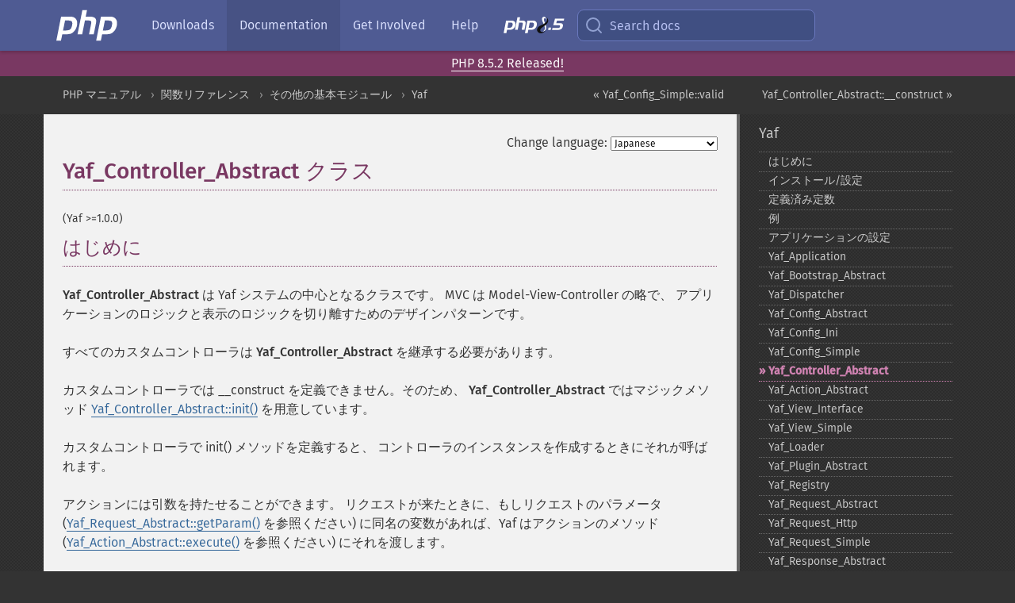

--- FILE ---
content_type: text/html; charset=utf-8
request_url: https://www.php.net/manual/ja/class.yaf-controller-abstract.php
body_size: 10391
content:
<!DOCTYPE html>
<html xmlns="http://www.w3.org/1999/xhtml" lang="ja">
<head>

  <meta charset="utf-8">
  <meta name="viewport" content="width=device-width, initial-scale=1.0">

     <base href="https://www.php.net/manual/ja/class.yaf-controller-abstract.php">
  
  <title>PHP: Yaf_Controller_Abstract - Manual</title>

      <link rel="stylesheet" type="text/css" href="/cached.php?t=1756715876&amp;f=/fonts/Fira/fira.css" media="screen">
      <link rel="stylesheet" type="text/css" href="/cached.php?t=1756715876&amp;f=/fonts/Font-Awesome/css/fontello.css" media="screen">
      <link rel="stylesheet" type="text/css" href="/cached.php?t=1763585401&amp;f=/styles/theme-base.css" media="screen">
      <link rel="stylesheet" type="text/css" href="/cached.php?t=1763575802&amp;f=/styles/theme-medium.css" media="screen">
  
 <link rel="icon" type="image/svg+xml" sizes="any" href="https://www.php.net/favicon.svg?v=2">
 <link rel="icon" type="image/png" sizes="196x196" href="https://www.php.net/favicon-196x196.png?v=2">
 <link rel="icon" type="image/png" sizes="32x32" href="https://www.php.net/favicon-32x32.png?v=2">
 <link rel="icon" type="image/png" sizes="16x16" href="https://www.php.net/favicon-16x16.png?v=2">
 <link rel="shortcut icon" href="https://www.php.net/favicon.ico?v=2">

 <link rel="search" type="application/opensearchdescription+xml" href="https://www.php.net/phpnetimprovedsearch.src" title="Add PHP.net search">
 <link rel="alternate" type="application/atom+xml" href="https://www.php.net/releases/feed.php" title="PHP Release feed">
 <link rel="alternate" type="application/atom+xml" href="https://www.php.net/feed.atom" title="PHP: Hypertext Preprocessor">

 <link rel="canonical" href="https://www.php.net/manual/ja/class.yaf-controller-abstract.php">
 <link rel="shorturl" href="https://www.php.net/yaf-controller-abstract">
 <link rel="alternate" href="https://www.php.net/yaf-controller-abstract" hreflang="x-default">

 <link rel="contents" href="https://www.php.net/manual/ja/index.php">
 <link rel="index" href="https://www.php.net/manual/ja/book.yaf.php">
 <link rel="prev" href="https://www.php.net/manual/ja/yaf-config-simple.valid.php">
 <link rel="next" href="https://www.php.net/manual/ja/yaf-controller-abstract.construct.php">

 <link rel="alternate" href="https://www.php.net/manual/en/class.yaf-controller-abstract.php" hreflang="en">
 <link rel="alternate" href="https://www.php.net/manual/de/class.yaf-controller-abstract.php" hreflang="de">
 <link rel="alternate" href="https://www.php.net/manual/es/class.yaf-controller-abstract.php" hreflang="es">
 <link rel="alternate" href="https://www.php.net/manual/fr/class.yaf-controller-abstract.php" hreflang="fr">
 <link rel="alternate" href="https://www.php.net/manual/it/class.yaf-controller-abstract.php" hreflang="it">
 <link rel="alternate" href="https://www.php.net/manual/ja/class.yaf-controller-abstract.php" hreflang="ja">
 <link rel="alternate" href="https://www.php.net/manual/pt_BR/class.yaf-controller-abstract.php" hreflang="pt_BR">
 <link rel="alternate" href="https://www.php.net/manual/ru/class.yaf-controller-abstract.php" hreflang="ru">
 <link rel="alternate" href="https://www.php.net/manual/tr/class.yaf-controller-abstract.php" hreflang="tr">
 <link rel="alternate" href="https://www.php.net/manual/uk/class.yaf-controller-abstract.php" hreflang="uk">
 <link rel="alternate" href="https://www.php.net/manual/zh/class.yaf-controller-abstract.php" hreflang="zh">

<link rel="stylesheet" type="text/css" href="/cached.php?t=1756715876&amp;f=/fonts/Fira/fira.css" media="screen">
<link rel="stylesheet" type="text/css" href="/cached.php?t=1756715876&amp;f=/fonts/Font-Awesome/css/fontello.css" media="screen">
<link rel="stylesheet" type="text/css" href="/cached.php?t=1763585401&amp;f=/styles/theme-base.css" media="screen">
<link rel="stylesheet" type="text/css" href="/cached.php?t=1763575802&amp;f=/styles/theme-medium.css" media="screen">


 <base href="https://www.php.net/manual/ja/class.yaf-controller-abstract.php">

<meta name="Description" content="Yaf_Controller_Abstract クラス" />

<meta name="twitter:card" content="summary_large_image" />
<meta name="twitter:site" content="@official_php" />
<meta name="twitter:title" content="PHP: Yaf_Controller_Abstract - Manual" />
<meta name="twitter:description" content="Yaf_Controller_Abstract クラス" />
<meta name="twitter:creator" content="@official_php" />
<meta name="twitter:image:src" content="https://www.php.net/images/meta-image.png" />

<meta itemprop="name" content="PHP: Yaf_Controller_Abstract - Manual" />
<meta itemprop="description" content="Yaf_Controller_Abstract クラス" />
<meta itemprop="image" content="https://www.php.net/images/meta-image.png" />

<meta property="og:image" content="https://www.php.net/images/meta-image.png" />
<meta property="og:description" content="Yaf_Controller_Abstract クラス" />

<link href="https://fosstodon.org/@php" rel="me" />
<!-- Matomo -->
<script>
    var _paq = window._paq = window._paq || [];
    /* tracker methods like "setCustomDimension" should be called before "trackPageView" */
    _paq.push(["setDoNotTrack", true]);
    _paq.push(["disableCookies"]);
    _paq.push(['trackPageView']);
    _paq.push(['enableLinkTracking']);
    (function() {
        var u="https://analytics.php.net/";
        _paq.push(['setTrackerUrl', u+'matomo.php']);
        _paq.push(['setSiteId', '1']);
        var d=document, g=d.createElement('script'), s=d.getElementsByTagName('script')[0];
        g.async=true; g.src=u+'matomo.js'; s.parentNode.insertBefore(g,s);
    })();
</script>
<!-- End Matomo Code -->
</head>
<body class="docs "><a href="/x-myracloud-5958a2bbbed300a9b9ac631223924e0b/1768700763.954" style="display:  none">update page now</a>

<nav class="navbar navbar-fixed-top">
  <div class="navbar__inner">
    <a href="/" aria-label="PHP Home" class="navbar__brand">
      <img
        src="/images/logos/php-logo-white.svg"
        aria-hidden="true"
        width="80"
        height="40"
      >
    </a>

    <div
      id="navbar__offcanvas"
      tabindex="-1"
      class="navbar__offcanvas"
      aria-label="Menu"
    >
      <button
        id="navbar__close-button"
        class="navbar__icon-item navbar_icon-item--visually-aligned navbar__close-button"
      >
        <svg xmlns="http://www.w3.org/2000/svg" width="24" viewBox="0 0 24 24" fill="currentColor"><path d="M19,6.41L17.59,5L12,10.59L6.41,5L5,6.41L10.59,12L5,17.59L6.41,19L12,13.41L17.59,19L19,17.59L13.41,12L19,6.41Z" /></svg>
      </button>

      <ul class="navbar__nav">
                            <li class="navbar__item">
              <a
                href="/downloads.php"
                                class="navbar__link  "
              >
                                  Downloads                              </a>
          </li>
                            <li class="navbar__item">
              <a
                href="/docs.php"
                aria-current="page"                class="navbar__link navbar__link--active "
              >
                                  Documentation                              </a>
          </li>
                            <li class="navbar__item">
              <a
                href="/get-involved.php"
                                class="navbar__link  "
              >
                                  Get Involved                              </a>
          </li>
                            <li class="navbar__item">
              <a
                href="/support.php"
                                class="navbar__link  "
              >
                                  Help                              </a>
          </li>
                            <li class="navbar__item">
              <a
                href="/releases/8.5/index.php"
                                class="navbar__link  navbar__release"
              >
                                  <img src="/images/php8/logo_php8_5.svg" alt="PHP 8.5">
                              </a>
          </li>
              </ul>
    </div>

    <div class="navbar__right">
        
      
      <!-- Desktop default search -->
      <form
        action="/manual-lookup.php"
        class="navbar__search-form"
      >
        <label for="navbar__search-input" aria-label="Search docs">
          <svg
  xmlns="http://www.w3.org/2000/svg"
  aria-hidden="true"
  width="24"
  viewBox="0 0 24 24"
  fill="none"
  stroke="currentColor"
  stroke-width="2"
  stroke-linecap="round"
  stroke-linejoin="round"
>
  <circle cx="11" cy="11" r="8"></circle>
  <line x1="21" y1="21" x2="16.65" y2="16.65"></line>
</svg>        </label>
        <input
          type="search"
          name="pattern"
          id="navbar__search-input"
          class="navbar__search-input"
          placeholder="Search docs"
          accesskey="s"
        >
        <input type="hidden" name="scope" value="quickref">
      </form>

      <!-- Desktop encanced search -->
      <button
        id="navbar__search-button"
        class="navbar__search-button"
        hidden
      >
        <svg
  xmlns="http://www.w3.org/2000/svg"
  aria-hidden="true"
  width="24"
  viewBox="0 0 24 24"
  fill="none"
  stroke="currentColor"
  stroke-width="2"
  stroke-linecap="round"
  stroke-linejoin="round"
>
  <circle cx="11" cy="11" r="8"></circle>
  <line x1="21" y1="21" x2="16.65" y2="16.65"></line>
</svg>        Search docs
      </button>

        
      <!-- Mobile default items -->
      <a
        id="navbar__search-link"
        href="/lookup-form.php"
        aria-label="Search docs"
        class="navbar__icon-item navbar__search-link"
      >
        <svg
  xmlns="http://www.w3.org/2000/svg"
  aria-hidden="true"
  width="24"
  viewBox="0 0 24 24"
  fill="none"
  stroke="currentColor"
  stroke-width="2"
  stroke-linecap="round"
  stroke-linejoin="round"
>
  <circle cx="11" cy="11" r="8"></circle>
  <line x1="21" y1="21" x2="16.65" y2="16.65"></line>
</svg>      </a>
      <a
        id="navbar__menu-link"
        href="/menu.php"
        aria-label="Menu"
        class="navbar__icon-item navbar_icon-item--visually-aligned navbar_menu-link"
      >
        <svg xmlns="http://www.w3.org/2000/svg"
  aria-hidden="true"
  width="24"
  viewBox="0 0 24 24"
  fill="currentColor"
>
  <path d="M3,6H21V8H3V6M3,11H21V13H3V11M3,16H21V18H3V16Z" />
</svg>      </a>

      <!-- Mobile enhanced items -->
      <button
        id="navbar__search-button-mobile"
        aria-label="Search docs"
        class="navbar__icon-item navbar__search-button-mobile"
        hidden
      >
        <svg
  xmlns="http://www.w3.org/2000/svg"
  aria-hidden="true"
  width="24"
  viewBox="0 0 24 24"
  fill="none"
  stroke="currentColor"
  stroke-width="2"
  stroke-linecap="round"
  stroke-linejoin="round"
>
  <circle cx="11" cy="11" r="8"></circle>
  <line x1="21" y1="21" x2="16.65" y2="16.65"></line>
</svg>      </button>
      <button
        id="navbar__menu-button"
        aria-label="Menu"
        class="navbar__icon-item navbar_icon-item--visually-aligned"
        hidden
      >
        <svg xmlns="http://www.w3.org/2000/svg"
  aria-hidden="true"
  width="24"
  viewBox="0 0 24 24"
  fill="currentColor"
>
  <path d="M3,6H21V8H3V6M3,11H21V13H3V11M3,16H21V18H3V16Z" />
</svg>      </button>
    </div>

    <div
      id="navbar__backdrop"
      class="navbar__backdrop"
    ></div>
  </div>

  <div id="flash-message"></div>
</nav>
<div class="headsup"><a href='/index.php#2026-01-15-3'>PHP 8.5.2 Released!</a></div>
<nav id="trick"><div><dl>
<dt><a href='/manual/en/getting-started.php'>Getting Started</a></dt>
	<dd><a href='/manual/en/introduction.php'>Introduction</a></dd>
	<dd><a href='/manual/en/tutorial.php'>A simple tutorial</a></dd>
<dt><a href='/manual/en/langref.php'>Language Reference</a></dt>
	<dd><a href='/manual/en/language.basic-syntax.php'>Basic syntax</a></dd>
	<dd><a href='/manual/en/language.types.php'>Types</a></dd>
	<dd><a href='/manual/en/language.variables.php'>Variables</a></dd>
	<dd><a href='/manual/en/language.constants.php'>Constants</a></dd>
	<dd><a href='/manual/en/language.expressions.php'>Expressions</a></dd>
	<dd><a href='/manual/en/language.operators.php'>Operators</a></dd>
	<dd><a href='/manual/en/language.control-structures.php'>Control Structures</a></dd>
	<dd><a href='/manual/en/language.functions.php'>Functions</a></dd>
	<dd><a href='/manual/en/language.oop5.php'>Classes and Objects</a></dd>
	<dd><a href='/manual/en/language.namespaces.php'>Namespaces</a></dd>
	<dd><a href='/manual/en/language.enumerations.php'>Enumerations</a></dd>
	<dd><a href='/manual/en/language.errors.php'>Errors</a></dd>
	<dd><a href='/manual/en/language.exceptions.php'>Exceptions</a></dd>
	<dd><a href='/manual/en/language.fibers.php'>Fibers</a></dd>
	<dd><a href='/manual/en/language.generators.php'>Generators</a></dd>
	<dd><a href='/manual/en/language.attributes.php'>Attributes</a></dd>
	<dd><a href='/manual/en/language.references.php'>References Explained</a></dd>
	<dd><a href='/manual/en/reserved.variables.php'>Predefined Variables</a></dd>
	<dd><a href='/manual/en/reserved.exceptions.php'>Predefined Exceptions</a></dd>
	<dd><a href='/manual/en/reserved.interfaces.php'>Predefined Interfaces and Classes</a></dd>
	<dd><a href='/manual/en/reserved.attributes.php'>Predefined Attributes</a></dd>
	<dd><a href='/manual/en/context.php'>Context options and parameters</a></dd>
	<dd><a href='/manual/en/wrappers.php'>Supported Protocols and Wrappers</a></dd>
</dl>
<dl>
<dt><a href='/manual/en/security.php'>Security</a></dt>
	<dd><a href='/manual/en/security.intro.php'>Introduction</a></dd>
	<dd><a href='/manual/en/security.general.php'>General considerations</a></dd>
	<dd><a href='/manual/en/security.cgi-bin.php'>Installed as CGI binary</a></dd>
	<dd><a href='/manual/en/security.apache.php'>Installed as an Apache module</a></dd>
	<dd><a href='/manual/en/security.sessions.php'>Session Security</a></dd>
	<dd><a href='/manual/en/security.filesystem.php'>Filesystem Security</a></dd>
	<dd><a href='/manual/en/security.database.php'>Database Security</a></dd>
	<dd><a href='/manual/en/security.errors.php'>Error Reporting</a></dd>
	<dd><a href='/manual/en/security.variables.php'>User Submitted Data</a></dd>
	<dd><a href='/manual/en/security.hiding.php'>Hiding PHP</a></dd>
	<dd><a href='/manual/en/security.current.php'>Keeping Current</a></dd>
<dt><a href='/manual/en/features.php'>Features</a></dt>
	<dd><a href='/manual/en/features.http-auth.php'>HTTP authentication with PHP</a></dd>
	<dd><a href='/manual/en/features.cookies.php'>Cookies</a></dd>
	<dd><a href='/manual/en/features.sessions.php'>Sessions</a></dd>
	<dd><a href='/manual/en/features.file-upload.php'>Handling file uploads</a></dd>
	<dd><a href='/manual/en/features.remote-files.php'>Using remote files</a></dd>
	<dd><a href='/manual/en/features.connection-handling.php'>Connection handling</a></dd>
	<dd><a href='/manual/en/features.persistent-connections.php'>Persistent Database Connections</a></dd>
	<dd><a href='/manual/en/features.commandline.php'>Command line usage</a></dd>
	<dd><a href='/manual/en/features.gc.php'>Garbage Collection</a></dd>
	<dd><a href='/manual/en/features.dtrace.php'>DTrace Dynamic Tracing</a></dd>
</dl>
<dl>
<dt><a href='/manual/en/funcref.php'>Function Reference</a></dt>
	<dd><a href='/manual/en/refs.basic.php.php'>Affecting PHP's Behaviour</a></dd>
	<dd><a href='/manual/en/refs.utilspec.audio.php'>Audio Formats Manipulation</a></dd>
	<dd><a href='/manual/en/refs.remote.auth.php'>Authentication Services</a></dd>
	<dd><a href='/manual/en/refs.utilspec.cmdline.php'>Command Line Specific Extensions</a></dd>
	<dd><a href='/manual/en/refs.compression.php'>Compression and Archive Extensions</a></dd>
	<dd><a href='/manual/en/refs.crypto.php'>Cryptography Extensions</a></dd>
	<dd><a href='/manual/en/refs.database.php'>Database Extensions</a></dd>
	<dd><a href='/manual/en/refs.calendar.php'>Date and Time Related Extensions</a></dd>
	<dd><a href='/manual/en/refs.fileprocess.file.php'>File System Related Extensions</a></dd>
	<dd><a href='/manual/en/refs.international.php'>Human Language and Character Encoding Support</a></dd>
	<dd><a href='/manual/en/refs.utilspec.image.php'>Image Processing and Generation</a></dd>
	<dd><a href='/manual/en/refs.remote.mail.php'>Mail Related Extensions</a></dd>
	<dd><a href='/manual/en/refs.math.php'>Mathematical Extensions</a></dd>
	<dd><a href='/manual/en/refs.utilspec.nontext.php'>Non-Text MIME Output</a></dd>
	<dd><a href='/manual/en/refs.fileprocess.process.php'>Process Control Extensions</a></dd>
	<dd><a href='/manual/en/refs.basic.other.php'>Other Basic Extensions</a></dd>
	<dd><a href='/manual/en/refs.remote.other.php'>Other Services</a></dd>
	<dd><a href='/manual/en/refs.search.php'>Search Engine Extensions</a></dd>
	<dd><a href='/manual/en/refs.utilspec.server.php'>Server Specific Extensions</a></dd>
	<dd><a href='/manual/en/refs.basic.session.php'>Session Extensions</a></dd>
	<dd><a href='/manual/en/refs.basic.text.php'>Text Processing</a></dd>
	<dd><a href='/manual/en/refs.basic.vartype.php'>Variable and Type Related Extensions</a></dd>
	<dd><a href='/manual/en/refs.webservice.php'>Web Services</a></dd>
	<dd><a href='/manual/en/refs.utilspec.windows.php'>Windows Only Extensions</a></dd>
	<dd><a href='/manual/en/refs.xml.php'>XML Manipulation</a></dd>
	<dd><a href='/manual/en/refs.ui.php'>GUI Extensions</a></dd>
</dl>
<dl>
<dt>Keyboard Shortcuts</dt><dt>?</dt>
<dd>This help</dd>
<dt>j</dt>
<dd>Next menu item</dd>
<dt>k</dt>
<dd>Previous menu item</dd>
<dt>g p</dt>
<dd>Previous man page</dd>
<dt>g n</dt>
<dd>Next man page</dd>
<dt>G</dt>
<dd>Scroll to bottom</dd>
<dt>g g</dt>
<dd>Scroll to top</dd>
<dt>g h</dt>
<dd>Goto homepage</dd>
<dt>g s</dt>
<dd>Goto search<br>(current page)</dd>
<dt>/</dt>
<dd>Focus search box</dd>
</dl></div></nav>
<div id="goto">
    <div class="search">
         <div class="text"></div>
         <div class="results"><ul></ul></div>
   </div>
</div>

  <div id="breadcrumbs" class="clearfix">
    <div id="breadcrumbs-inner">
          <div class="next">
        <a href="yaf-controller-abstract.construct.php">
          Yaf_Controller_Abstract::__construct &raquo;
        </a>
      </div>
              <div class="prev">
        <a href="yaf-config-simple.valid.php">
          &laquo; Yaf_Config_Simple::valid        </a>
      </div>
          <ul>
            <li><a href='index.php'>PHP マニュアル</a></li>      <li><a href='funcref.php'>関数リファレンス</a></li>      <li><a href='refs.basic.other.php'>その他の基本モジュール</a></li>      <li><a href='book.yaf.php'>Yaf</a></li>      </ul>
    </div>
  </div>




<div id="layout" class="clearfix">
  <section id="layout-content">
  <div class="page-tools">
    <div class="change-language">
      <form action="/manual/change.php" method="get" id="changelang" name="changelang">
        <fieldset>
          <label for="changelang-langs">Change language:</label>
          <select onchange="document.changelang.submit()" name="page" id="changelang-langs">
            <option value='en/class.yaf-controller-abstract.php'>English</option>
            <option value='de/class.yaf-controller-abstract.php'>German</option>
            <option value='es/class.yaf-controller-abstract.php'>Spanish</option>
            <option value='fr/class.yaf-controller-abstract.php'>French</option>
            <option value='it/class.yaf-controller-abstract.php'>Italian</option>
            <option value='ja/class.yaf-controller-abstract.php' selected="selected">Japanese</option>
            <option value='pt_BR/class.yaf-controller-abstract.php'>Brazilian Portuguese</option>
            <option value='ru/class.yaf-controller-abstract.php'>Russian</option>
            <option value='tr/class.yaf-controller-abstract.php'>Turkish</option>
            <option value='uk/class.yaf-controller-abstract.php'>Ukrainian</option>
            <option value='zh/class.yaf-controller-abstract.php'>Chinese (Simplified)</option>
            <option value='help-translate.php'>Other</option>
          </select>
        </fieldset>
      </form>
    </div>
  </div><div id="class.yaf-controller-abstract" class="reference">

 <h1 class="title">Yaf_Controller_Abstract クラス</h1>
 

 <div class="partintro"><p class="verinfo">(Yaf &gt;=1.0.0)</p>


  <div class="section" id="yaf-controller-abstract.intro">
   <h2 class="title">はじめに</h2>
   <p class="para">
    <span class="classname"><strong class="classname">Yaf_Controller_Abstract</strong></span> は Yaf システムの中心となるクラスです。
    MVC は Model-View-Controller の略で、
    アプリケーションのロジックと表示のロジックを切り離すためのデザインパターンです。
   </p>
   <p class="para">
    すべてのカスタムコントローラは
    <span class="classname"><strong class="classname">Yaf_Controller_Abstract</strong></span> を継承する必要があります。
   </p>
   <p class="para">
    カスタムコントローラでは __construct を定義できません。そのため、
    <span class="classname"><strong class="classname">Yaf_Controller_Abstract</strong></span> ではマジックメソッド
    <span class="methodname"><a href="yaf-controller-abstract.init.php" class="methodname">Yaf_Controller_Abstract::init()</a></span> を用意しています。
   </p>
   <p class="para">
    カスタムコントローラで init() メソッドを定義すると、
    コントローラのインスタンスを作成するときにそれが呼ばれます。
   </p>
   <p class="para">
    アクションには引数を持たせることができます。
    リクエストが来たときに、もしリクエストのパラメータ
    (<span class="methodname"><a href="yaf-request-abstract.getparam.php" class="methodname">Yaf_Request_Abstract::getParam()</a></span> を参照ください)
    に同名の変数があれば、Yaf はアクションのメソッド
    (<span class="methodname"><a href="yaf-action-abstract.execute.php" class="methodname">Yaf_Action_Abstract::execute()</a></span> を参照ください)
    にそれを渡します。
    <blockquote class="note"><p><strong class="note">注意</strong>: 
     <p class="para">
      これらの引数は何もフィルタリングせずそのまま取り込まれるので、
      実際に使う前には注意しないといけません。
     </p>
    </p></blockquote>
   </p>
  </div>


  <div class="section" id="yaf-controller-abstract.synopsis">
   <h2 class="title">クラス概要</h2>


   <div class="classsynopsis">
    <span class="ooclass"><strong class="classname"></strong></span>


    <div class="classsynopsisinfo">
     <span class="ooclass">
      <span class="modifier">abstract</span>
      <span class="modifier">class</span> <strong class="classname">Yaf_Controller_Abstract</strong>
     </span>
     {</div>

    <div class="classsynopsisinfo classsynopsisinfo_comment">/* プロパティ */</div>
    <div class="fieldsynopsis">
     <span class="modifier">public</span>
      <var class="varname"><a href="class.yaf-controller-abstract.php#yaf-controller-abstract.props.actions">$<var class="varname">actions</var></a></var>;</div>

    <div class="fieldsynopsis"><span class="modifier">protected</span>
      <var class="varname"><a href="class.yaf-controller-abstract.php#yaf-controller-abstract.props.module">$<var class="varname">_module</var></a></var>;</div>

    <div class="fieldsynopsis"><span class="modifier">protected</span>
      <var class="varname"><a href="class.yaf-controller-abstract.php#yaf-controller-abstract.props.name">$<var class="varname">_name</var></a></var>;</div>

    <div class="fieldsynopsis"><span class="modifier">protected</span>
      <var class="varname"><a href="class.yaf-controller-abstract.php#yaf-controller-abstract.props.request">$<var class="varname">_request</var></a></var>;</div>

    <div class="fieldsynopsis"><span class="modifier">protected</span>
      <var class="varname"><a href="class.yaf-controller-abstract.php#yaf-controller-abstract.props.response">$<var class="varname">_response</var></a></var>;</div>

    <div class="fieldsynopsis"><span class="modifier">protected</span>
      <var class="varname"><a href="class.yaf-controller-abstract.php#yaf-controller-abstract.props.invoke-args">$<var class="varname">_invoke_args</var></a></var>;</div>

    <div class="fieldsynopsis"><span class="modifier">protected</span>
      <var class="varname"><a href="class.yaf-controller-abstract.php#yaf-controller-abstract.props.view">$<var class="varname">_view</var></a></var>;</div>


    
    <div class="classsynopsisinfo classsynopsisinfo_comment">/* メソッド */</div>
    <div class="constructorsynopsis dc-description">
   <span class="modifier">final</span> <span class="modifier">private</span> <span class="methodname"><a href="yaf-controller-abstract.construct.php" class="methodname">__construct</a></span>()</div>

    <div class="methodsynopsis dc-description"><span class="modifier">protected</span> <span class="methodname"><a href="yaf-controller-abstract.display.php" class="methodname">display</a></span>(<span class="methodparam"><span class="type"><a href="language.types.string.php" class="type string">string</a></span> <code class="parameter">$tpl</code></span>, <span class="methodparam"><span class="type"><a href="language.types.array.php" class="type array">array</a></span> <code class="parameter">$parameters</code><span class="initializer"> = ?</span></span>): <span class="type"><a href="language.types.boolean.php" class="type bool">bool</a></span></div>
<div class="methodsynopsis dc-description"><span class="modifier">public</span> <span class="methodname"><a href="yaf-controller-abstract.forward.php" class="methodname">forward</a></span>(<span class="methodparam"><span class="type"><a href="language.types.string.php" class="type string">string</a></span> <code class="parameter">$action</code></span>, <span class="methodparam"><span class="type"><a href="language.types.array.php" class="type array">array</a></span> <code class="parameter">$paramters</code><span class="initializer"> = ?</span></span>): <span class="type"><a href="language.types.boolean.php" class="type bool">bool</a></span></div>
<div class="methodsynopsis dc-description"><span class="modifier">public</span> <span class="methodname"><a href="yaf-controller-abstract.getinvokearg.php" class="methodname">getInvokeArg</a></span>(<span class="methodparam"><span class="type"><a href="language.types.string.php" class="type string">string</a></span> <code class="parameter">$name</code></span>): <span class="type"><a href="language.types.void.php" class="type void">void</a></span></div>
<div class="methodsynopsis dc-description"><span class="modifier">public</span> <span class="methodname"><a href="yaf-controller-abstract.getinvokeargs.php" class="methodname">getInvokeArgs</a></span>(): <span class="type"><a href="language.types.void.php" class="type void">void</a></span></div>
<div class="methodsynopsis dc-description"><span class="modifier">public</span> <span class="methodname"><a href="yaf-controller-abstract.getmodulename.php" class="methodname">getModuleName</a></span>(): <span class="type"><a href="language.types.string.php" class="type string">string</a></span></div>
<div class="methodsynopsis dc-description"><span class="modifier">public</span> <span class="methodname"><a href="yaf-controller-abstract.getname.php" class="methodname">getName</a></span>(): <span class="type"><a href="language.types.string.php" class="type string">string</a></span></div>
<div class="methodsynopsis dc-description"><span class="modifier">public</span> <span class="methodname"><a href="yaf-controller-abstract.getrequest.php" class="methodname">getRequest</a></span>(): <span class="type"><a href="class.yaf-request-abstract.php" class="type Yaf_Request_Abstract">Yaf_Request_Abstract</a></span></div>
<div class="methodsynopsis dc-description"><span class="modifier">public</span> <span class="methodname"><a href="yaf-controller-abstract.getresponse.php" class="methodname">getResponse</a></span>(): <span class="type"><a href="class.yaf-response-abstract.php" class="type Yaf_Response_Abstract">Yaf_Response_Abstract</a></span></div>
<div class="methodsynopsis dc-description"><span class="modifier">public</span> <span class="methodname"><a href="yaf-controller-abstract.getview.php" class="methodname">getView</a></span>(): <span class="type"><a href="class.yaf-view-interface.php" class="type Yaf_View_Interface">Yaf_View_Interface</a></span></div>
<div class="methodsynopsis dc-description"><span class="modifier">public</span> <span class="methodname"><a href="yaf-controller-abstract.getviewpath.php" class="methodname">getViewpath</a></span>(): <span class="type"><a href="language.types.string.php" class="type string">string</a></span></div>
<div class="methodsynopsis dc-description"><span class="modifier">public</span> <span class="methodname"><a href="yaf-controller-abstract.init.php" class="methodname">init</a></span>(): <span class="type"><a href="language.types.void.php" class="type void">void</a></span></div>
<div class="methodsynopsis dc-description"><span class="modifier">public</span> <span class="methodname"><a href="yaf-controller-abstract.initview.php" class="methodname">initView</a></span>(<span class="methodparam"><span class="type"><a href="language.types.array.php" class="type array">array</a></span> <code class="parameter">$options</code><span class="initializer"> = ?</span></span>): <span class="type"><a href="language.types.void.php" class="type void">void</a></span></div>
<div class="methodsynopsis dc-description"><span class="modifier">public</span> <span class="methodname"><a href="yaf-controller-abstract.redirect.php" class="methodname">redirect</a></span>(<span class="methodparam"><span class="type"><a href="language.types.string.php" class="type string">string</a></span> <code class="parameter">$url</code></span>): <span class="type"><a href="language.types.boolean.php" class="type bool">bool</a></span></div>
<div class="methodsynopsis dc-description"><span class="modifier">protected</span> <span class="methodname"><a href="yaf-controller-abstract.render.php" class="methodname">render</a></span>(<span class="methodparam"><span class="type"><a href="language.types.string.php" class="type string">string</a></span> <code class="parameter">$tpl</code></span>, <span class="methodparam"><span class="type"><a href="language.types.array.php" class="type array">array</a></span> <code class="parameter">$parameters</code><span class="initializer"> = ?</span></span>): <span class="type"><a href="language.types.string.php" class="type string">string</a></span></div>
<div class="methodsynopsis dc-description"><span class="modifier">public</span> <span class="methodname"><a href="yaf-controller-abstract.setviewpath.php" class="methodname">setViewpath</a></span>(<span class="methodparam"><span class="type"><a href="language.types.string.php" class="type string">string</a></span> <code class="parameter">$view_directory</code></span>): <span class="type"><a href="language.types.void.php" class="type void">void</a></span></div>

   }</div>


  </div>

  

  <div class="section" id="yaf-controller-abstract.props">
   <h2 class="title">プロパティ</h2>
   <dl>
    
     <dt id="yaf-controller-abstract.props.actions"><var class="varname">actions</var></dt>
     <dd>
      <p class="para">
      アクションメソッドを個別の PHP スクリプトとして定義することもできます。
      そのときには、このプロパティと <span class="classname"><a href="class.yaf-action-abstract.php" class="classname">Yaf_Action_Abstract</a></span>
      を利用します。
      <div class="example" id="example-1">
       <p><strong>例1 別ファイルでのアクションの定義</strong></p>
        <div class="example-contents">
<div class="phpcode"><code><span style="color: #000000"><span style="color: #0000BB">&lt;?php<br /></span><span style="color: #007700">class </span><span style="color: #0000BB">IndexController </span><span style="color: #007700">extends </span><span style="color: #0000BB">Yaf_Controller_Abstract </span><span style="color: #007700">{<br />    protected </span><span style="color: #0000BB">$actions </span><span style="color: #007700">= array(<br />        </span><span style="color: #FF8000">/** now dummyAction is defined in a separate file */<br />        </span><span style="color: #DD0000">"dummy" </span><span style="color: #007700">=&gt; </span><span style="color: #DD0000">"actions/Dummy_action.php"</span><span style="color: #007700">,<br />    );<br /><br />    </span><span style="color: #FF8000">/* action method may have arguments */<br />    </span><span style="color: #007700">public function </span><span style="color: #0000BB">indexAction</span><span style="color: #007700">(</span><span style="color: #0000BB">$name</span><span style="color: #007700">, </span><span style="color: #0000BB">$id</span><span style="color: #007700">) {<br />       </span><span style="color: #FF8000">/* $name and $id are unsafe raw data */<br />       </span><span style="color: #0000BB">assert</span><span style="color: #007700">(</span><span style="color: #0000BB">$name </span><span style="color: #007700">== </span><span style="color: #0000BB">$this</span><span style="color: #007700">-&gt;</span><span style="color: #0000BB">getRequest</span><span style="color: #007700">()-&gt;</span><span style="color: #0000BB">getParam</span><span style="color: #007700">(</span><span style="color: #DD0000">"name"</span><span style="color: #007700">));<br />       </span><span style="color: #0000BB">assert</span><span style="color: #007700">(</span><span style="color: #0000BB">$id   </span><span style="color: #007700">== </span><span style="color: #0000BB">$this</span><span style="color: #007700">-&gt;</span><span style="color: #0000BB">_request</span><span style="color: #007700">-&gt;</span><span style="color: #0000BB">getParam</span><span style="color: #007700">(</span><span style="color: #DD0000">"id"</span><span style="color: #007700">));<br />    }<br />}<br /></span><span style="color: #0000BB">?&gt;</span></span></code></div>
        </div>

      </div>
      <div class="example" id="example-2">
       <p><strong>例2 Dummy_action.php</strong></p>
        <div class="example-contents">
<div class="phpcode"><code><span style="color: #000000"><span style="color: #0000BB">&lt;?php<br /></span><span style="color: #007700">class </span><span style="color: #0000BB">DummyAction </span><span style="color: #007700">extends </span><span style="color: #0000BB">Yaf_Action_Abstract </span><span style="color: #007700">{<br />    </span><span style="color: #FF8000">/* an action class shall define this method as the entry point */<br />    </span><span style="color: #007700">public function </span><span style="color: #0000BB">execute</span><span style="color: #007700">() {<br />    }<br />}<br /></span><span style="color: #0000BB">?&gt;</span></span></code></div>
        </div>

      </div>
      </p>
     </dd>
    
    
     <dt id="yaf-controller-abstract.props.module"><var class="varname">_module</var></dt>
     <dd>
      <p class="para">
        モジュール名
      </p>
     </dd>
    
    
     <dt id="yaf-controller-abstract.props.name"><var class="varname">_name</var></dt>
     <dd>
      <p class="para">
        コントローラ名
      </p>
     </dd>
    
    
     <dt id="yaf-controller-abstract.props.request"><var class="varname">_request</var></dt>
     <dd>
      <p class="para">
      現在のリクエストオブジェクト
      </p>
     </dd>
    
    
     <dt id="yaf-controller-abstract.props.response"><var class="varname">_response</var></dt>
     <dd>
      <p class="para">
      現在のレスポンスオブジェクト
      </p>
     </dd>
    
    
     <dt id="yaf-controller-abstract.props.invoke-args"><var class="varname">_invoke_args</var></dt>
     <dd>
      <p class="para"/>
     </dd>
    
    
     <dt id="yaf-controller-abstract.props.view"><var class="varname">_view</var></dt>
     <dd>
      <p class="para">
      ビューエンジンオブジェクト
      </p>
     </dd>
    
   </dl>
  </div>



 </div>

 































































































































<h2>目次</h2><ul class="chunklist chunklist_reference"><li><a href="yaf-controller-abstract.construct.php">Yaf_Controller_Abstract::__construct</a> — Yaf_Controller_Abstract のコンストラクタ</li><li><a href="yaf-controller-abstract.display.php">Yaf_Controller_Abstract::display</a> — The display purpose</li><li><a href="yaf-controller-abstract.forward.php">Yaf_Controller_Abstract::forward</a> — 別のアクションに転送する</li><li><a href="yaf-controller-abstract.getinvokearg.php">Yaf_Controller_Abstract::getInvokeArg</a> — The getInvokeArg purpose</li><li><a href="yaf-controller-abstract.getinvokeargs.php">Yaf_Controller_Abstract::getInvokeArgs</a> — The getInvokeArgs purpose</li><li><a href="yaf-controller-abstract.getmodulename.php">Yaf_Controller_Abstract::getModuleName</a> — モジュール名を取得する</li><li><a href="yaf-controller-abstract.getname.php">Yaf_Controller_Abstract::getName</a> — Get self name</li><li><a href="yaf-controller-abstract.getrequest.php">Yaf_Controller_Abstract::getRequest</a> — 現在のリクエストオブジェクトを取得する</li><li><a href="yaf-controller-abstract.getresponse.php">Yaf_Controller_Abstract::getResponse</a> — 現在のレスポンスオブジェクトを取得する</li><li><a href="yaf-controller-abstract.getview.php">Yaf_Controller_Abstract::getView</a> — ビューエンジンを取得する</li><li><a href="yaf-controller-abstract.getviewpath.php">Yaf_Controller_Abstract::getViewpath</a> — getViewpath の目的を書く</li><li><a href="yaf-controller-abstract.init.php">Yaf_Controller_Abstract::init</a> — コントローラを初期化する</li><li><a href="yaf-controller-abstract.initview.php">Yaf_Controller_Abstract::initView</a> — The initView purpose</li><li><a href="yaf-controller-abstract.redirect.php">Yaf_Controller_Abstract::redirect</a> — URL にリダイレクトする</li><li><a href="yaf-controller-abstract.render.php">Yaf_Controller_Abstract::render</a> — ビューテンプレートをレンダリングする</li><li><a href="yaf-controller-abstract.setviewpath.php">Yaf_Controller_Abstract::setViewpath</a> — The setViewpath purpose</li></ul>
</div>
    <div class="contribute">
      <h3 class="title">Found A Problem?</h3>
      <div>
         
      </div>
      <div class="edit-bug">
        <a href="https://github.com/php/doc-base/blob/master/README.md" title="This will take you to our contribution guidelines on GitHub" target="_blank" rel="noopener noreferrer">Learn How To Improve This Page</a>
        •
        <a href="https://github.com/php/doc-ja/blob/master/reference/yaf/yaf-controller-abstract.xml">Submit a Pull Request</a>
        •
        <a href="https://github.com/php/doc-ja/issues/new?body=From%20manual%20page:%20https:%2F%2Fphp.net%2Fclass.yaf-controller-abstract%0A%0A---">Report a Bug</a>
      </div>
    </div><section id="usernotes">
<div class="head">
<span class="action"><a href="/manual/add-note.php?sect=class.yaf-controller-abstract&amp;repo=ja&amp;redirect=https://www.php.net/manual/ja/class.yaf-controller-abstract.php">＋<small>add a note</small></a></span>
<h3 class="title">User Contributed Notes </h3>
</div>
 <div class="note">There are no user contributed notes for this page.</div></section>    </section><!-- layout-content -->
        <aside class='layout-menu'>

        <ul class='parent-menu-list'>
                                    <li>
                <a href="book.yaf.php">Yaf</a>

                                    <ul class='child-menu-list'>

                                                <li class="">
                            <a href="intro.yaf.php" title="はじめに">はじめに</a>
                        </li>
                                                <li class="">
                            <a href="yaf.setup.php" title="インストール/設定">インストール/設定</a>
                        </li>
                                                <li class="">
                            <a href="yaf.constants.php" title="定義済み定数">定義済み定数</a>
                        </li>
                                                <li class="">
                            <a href="yaf.tutorials.php" title="例">例</a>
                        </li>
                                                <li class="">
                            <a href="yaf.appconfig.php" title="アプリケーションの設定">アプリケーションの設定</a>
                        </li>
                                                <li class="">
                            <a href="class.yaf-application.php" title="Yaf_&#8203;Application">Yaf_&#8203;Application</a>
                        </li>
                                                <li class="">
                            <a href="class.yaf-bootstrap-abstract.php" title="Yaf_&#8203;Bootstrap_&#8203;Abstract">Yaf_&#8203;Bootstrap_&#8203;Abstract</a>
                        </li>
                                                <li class="">
                            <a href="class.yaf-dispatcher.php" title="Yaf_&#8203;Dispatcher">Yaf_&#8203;Dispatcher</a>
                        </li>
                                                <li class="">
                            <a href="class.yaf-config-abstract.php" title="Yaf_&#8203;Config_&#8203;Abstract">Yaf_&#8203;Config_&#8203;Abstract</a>
                        </li>
                                                <li class="">
                            <a href="class.yaf-config-ini.php" title="Yaf_&#8203;Config_&#8203;Ini">Yaf_&#8203;Config_&#8203;Ini</a>
                        </li>
                                                <li class="">
                            <a href="class.yaf-config-simple.php" title="Yaf_&#8203;Config_&#8203;Simple">Yaf_&#8203;Config_&#8203;Simple</a>
                        </li>
                                                <li class="current">
                            <a href="class.yaf-controller-abstract.php" title="Yaf_&#8203;Controller_&#8203;Abstract">Yaf_&#8203;Controller_&#8203;Abstract</a>
                        </li>
                                                <li class="">
                            <a href="class.yaf-action-abstract.php" title="Yaf_&#8203;Action_&#8203;Abstract">Yaf_&#8203;Action_&#8203;Abstract</a>
                        </li>
                                                <li class="">
                            <a href="class.yaf-view-interface.php" title="Yaf_&#8203;View_&#8203;Interface">Yaf_&#8203;View_&#8203;Interface</a>
                        </li>
                                                <li class="">
                            <a href="class.yaf-view-simple.php" title="Yaf_&#8203;View_&#8203;Simple">Yaf_&#8203;View_&#8203;Simple</a>
                        </li>
                                                <li class="">
                            <a href="class.yaf-loader.php" title="Yaf_&#8203;Loader">Yaf_&#8203;Loader</a>
                        </li>
                                                <li class="">
                            <a href="class.yaf-plugin-abstract.php" title="Yaf_&#8203;Plugin_&#8203;Abstract">Yaf_&#8203;Plugin_&#8203;Abstract</a>
                        </li>
                                                <li class="">
                            <a href="class.yaf-registry.php" title="Yaf_&#8203;Registry">Yaf_&#8203;Registry</a>
                        </li>
                                                <li class="">
                            <a href="class.yaf-request-abstract.php" title="Yaf_&#8203;Request_&#8203;Abstract">Yaf_&#8203;Request_&#8203;Abstract</a>
                        </li>
                                                <li class="">
                            <a href="class.yaf-request-http.php" title="Yaf_&#8203;Request_&#8203;Http">Yaf_&#8203;Request_&#8203;Http</a>
                        </li>
                                                <li class="">
                            <a href="class.yaf-request-simple.php" title="Yaf_&#8203;Request_&#8203;Simple">Yaf_&#8203;Request_&#8203;Simple</a>
                        </li>
                                                <li class="">
                            <a href="class.yaf-response-abstract.php" title="Yaf_&#8203;Response_&#8203;Abstract">Yaf_&#8203;Response_&#8203;Abstract</a>
                        </li>
                                                <li class="">
                            <a href="class.yaf-route-interface.php" title="Yaf_&#8203;Route_&#8203;Interface">Yaf_&#8203;Route_&#8203;Interface</a>
                        </li>
                                                <li class="">
                            <a href="class.yaf-route-map.php" title="Yaf_&#8203;Route_&#8203;Map">Yaf_&#8203;Route_&#8203;Map</a>
                        </li>
                                                <li class="">
                            <a href="class.yaf-route-regex.php" title="Yaf_&#8203;Route_&#8203;Regex">Yaf_&#8203;Route_&#8203;Regex</a>
                        </li>
                                                <li class="">
                            <a href="class.yaf-route-rewrite.php" title="Yaf_&#8203;Route_&#8203;Rewrite">Yaf_&#8203;Route_&#8203;Rewrite</a>
                        </li>
                                                <li class="">
                            <a href="class.yaf-router.php" title="Yaf_&#8203;Router">Yaf_&#8203;Router</a>
                        </li>
                                                <li class="">
                            <a href="class.yaf-route-simple.php" title="Yaf_&#8203;Route_&#8203;Simple">Yaf_&#8203;Route_&#8203;Simple</a>
                        </li>
                                                <li class="">
                            <a href="class.yaf-route-static.php" title="Yaf_&#8203;Route_&#8203;Static">Yaf_&#8203;Route_&#8203;Static</a>
                        </li>
                                                <li class="">
                            <a href="class.yaf-route-supervar.php" title="Yaf_&#8203;Route_&#8203;Supervar">Yaf_&#8203;Route_&#8203;Supervar</a>
                        </li>
                                                <li class="">
                            <a href="class.yaf-session.php" title="Yaf_&#8203;Session">Yaf_&#8203;Session</a>
                        </li>
                                                <li class="">
                            <a href="class.yaf-exception.php" title="Yaf_&#8203;Exception">Yaf_&#8203;Exception</a>
                        </li>
                                                <li class="">
                            <a href="class.yaf-exception-typeerror.php" title="Yaf_&#8203;Exception_&#8203;TypeError">Yaf_&#8203;Exception_&#8203;TypeError</a>
                        </li>
                                                <li class="">
                            <a href="class.yaf-exception-startuperror.php" title="Yaf_&#8203;Exception_&#8203;StartupError">Yaf_&#8203;Exception_&#8203;StartupError</a>
                        </li>
                                                <li class="">
                            <a href="class.yaf-exception-dispatchfailed.php" title="Yaf_&#8203;Exception_&#8203;DispatchFailed">Yaf_&#8203;Exception_&#8203;DispatchFailed</a>
                        </li>
                                                <li class="">
                            <a href="class.yaf-exception-routerfailed.php" title="Yaf_&#8203;Exception_&#8203;RouterFailed">Yaf_&#8203;Exception_&#8203;RouterFailed</a>
                        </li>
                                                <li class="">
                            <a href="class.yaf-exception-loadfailed.php" title="Yaf_&#8203;Exception_&#8203;LoadFailed">Yaf_&#8203;Exception_&#8203;LoadFailed</a>
                        </li>
                                                <li class="">
                            <a href="class.yaf-exception-loadfailed-module.php" title="Yaf_&#8203;Exception_&#8203;LoadFailed_&#8203;Module">Yaf_&#8203;Exception_&#8203;LoadFailed_&#8203;Module</a>
                        </li>
                                                <li class="">
                            <a href="class.yaf-exception-loadfailed-controller.php" title="Yaf_&#8203;Exception_&#8203;LoadFailed_&#8203;Controller">Yaf_&#8203;Exception_&#8203;LoadFailed_&#8203;Controller</a>
                        </li>
                                                <li class="">
                            <a href="class.yaf-exception-loadfailed-action.php" title="Yaf_&#8203;Exception_&#8203;LoadFailed_&#8203;Action">Yaf_&#8203;Exception_&#8203;LoadFailed_&#8203;Action</a>
                        </li>
                                                <li class="">
                            <a href="class.yaf-exception-loadfailed-view.php" title="Yaf_&#8203;Exception_&#8203;LoadFailed_&#8203;View">Yaf_&#8203;Exception_&#8203;LoadFailed_&#8203;View</a>
                        </li>
                        
                    </ul>
                
            </li>
                        
                    </ul>
    </aside>


  </div><!-- layout -->

  <footer>
    <div class="container footer-content">
      <div class="row-fluid">
      <ul class="footmenu">
        <li><a href="/manual/ja/copyright.php">Copyright &copy; 2001-2026 The PHP Documentation Group</a></li>
        <li><a href="/my.php">My PHP.net</a></li>
        <li><a href="/contact.php">Contact</a></li>
        <li><a href="/sites.php">Other PHP.net sites</a></li>
        <li><a href="/privacy.php">Privacy policy</a></li>
      </ul>
      </div>
    </div>
  </footer>
    
<script src="/cached.php?t=1756715876&amp;f=/js/ext/jquery-3.6.0.min.js"></script>
<script src="/cached.php?t=1756715876&amp;f=/js/ext/FuzzySearch.min.js"></script>
<script src="/cached.php?t=1756715876&amp;f=/js/ext/mousetrap.min.js"></script>
<script src="/cached.php?t=1756715876&amp;f=/js/ext/jquery.scrollTo.min.js"></script>
<script src="/cached.php?t=1768309801&amp;f=/js/search.js"></script>
<script src="/cached.php?t=1768309801&amp;f=/js/common.js"></script>
<script type="module" src="/cached.php?t=1759587603&amp;f=/js/interactive-examples.js"></script>

<a id="toTop" href="javascript:;"><span id="toTopHover"></span><img width="40" height="40" alt="To Top" src="/images/to-top@2x.png"></a>

<div id="search-modal__backdrop" class="search-modal__backdrop">
  <div
    role="dialog"
    aria-label="Search modal"
    id="search-modal"
    class="search-modal"
  >
    <div class="search-modal__header">
      <div class="search-modal__form">
        <div class="search-modal__input-icon">
          <!-- https://feathericons.com search -->
          <svg xmlns="http://www.w3.org/2000/svg"
            aria-hidden="true"
            width="24"
            viewBox="0 0 24 24"
            fill="none"
            stroke="currentColor"
            stroke-width="2"
            stroke-linecap="round"
            stroke-linejoin="round"
          >
            <circle cx="11" cy="11" r="8"></circle>
            <line x1="21" y1="21" x2="16.65" y2="16.65"></line>
          </svg>
        </div>
        <input
          type="search"
          id="search-modal__input"
          class="search-modal__input"
          placeholder="Search docs"
          aria-label="Search docs"
        />
      </div>

      <button aria-label="Close" class="search-modal__close">
        <!-- https://pictogrammers.com/library/mdi/icon/close/ -->
        <svg
          xmlns="http://www.w3.org/2000/svg"
          aria-hidden="true"
          width="24"
          viewBox="0 0 24 24"
        >
          <path d="M19,6.41L17.59,5L12,10.59L6.41,5L5,6.41L10.59,12L5,17.59L6.41,19L12,13.41L17.59,19L19,17.59L13.41,12L19,6.41Z"/>
        </svg>
      </button>
    </div>
    <div
      role="listbox"
      aria-label="Search results"
      id="search-modal__results"
      class="search-modal__results"
    ></div>
    <div class="search-modal__helper-text">
      <div>
        <kbd>↑</kbd> and <kbd>↓</kbd> to navigate •
        <kbd>Enter</kbd> to select •
        <kbd>Esc</kbd> to close • <kbd>/</kbd> to open
      </div>
      <div>
        Press <kbd>Enter</kbd> without
        selection to search using Google
      </div>
    </div>
  </div>
</div>

</body>
</html>
